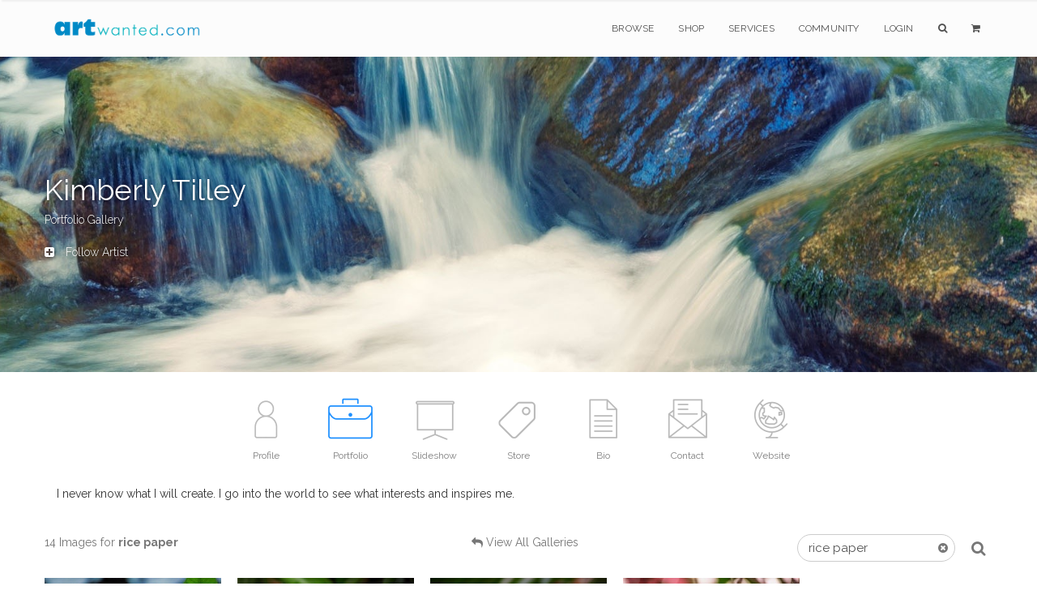

--- FILE ---
content_type: text/html;charset=UTF-8
request_url: https://www.artwanted.com/artist.cfm?ArtID=14927&SGID=2&Keywords=rice%20paper&tab=portfolio
body_size: 6645
content:



	









    
     

	    



  	
   
    
  
    
       
 
      
 
 

  
 
 

	
 	
	

		

	

	

  
  
  
	



		

	
				

	

 

















	
			
	

















	
	
 
			   

















	

	


    
    

     
 
 
    
 
    

    
    
   
    



  

 



 

 

    









	

   
    

    


    





    












	

	






    


    
 
    
    









 

    

    




    
    
    
        
          

    
        
    
        
    
       
     
        
    

    


			
			

		
	
















		


<!DOCTYPE html>
<html lang="en" xmlns="https://www.w3.org/1999/xhtml">
<head>


<meta charset="utf-8" />
<title>Kimberly Tilley | Portfolio Gallery  | ArtWanted.com</title>
<meta name="description" content="Portfolio Gallery for Kimberly Tilley" />

<meta name="viewport" content="width=device-width, initial-scale=1.0, maximum-scale=1.0" />
	
<link rel="apple-touch-icon" href="https://images.ArtWanted.com/artists/icons/14927.jpg">
<link rel="icon"  href="/images/favicon/apple-touch-icon-120x120.png">
<link rel="canonical" href="https://www.artwanted.com/kjtilley/gallery/">


<meta name="p:domain_verify" content="002c72117869c75537697c27307fc808"/>





	<meta property="og:url" content="https://www.artwanted.com/kjtilley/gallery/" />


<meta property="fb:app_id" content="115427634192" />
<meta property="og:type" content="website" />
<meta property="og:title" content="Kimberly Tilley | Portfolio Gallery | ArtWanted.com" />
<meta property="og:description" content="Portfolio Gallery for Kimberly Tilley" />


    
<!-- CSS Files -->






  




<link rel="stylesheet" href="/css/combined.css" />
<link rel="stylesheet" href="/css/artwanted.css?v=0.10649" />
    
    
 



	

  
    







<STYLE>
.background5{
	background-image:url(https://images.artwanted.com/artists/hero/14927_10487.jpg);
	background-position: top center;
    /* background-size: contain!important; */
}
@media only screen and (max-width: 800px) {

.background5{
	background-image:url(https://images.artwanted.com/artists/heromobile/14927_10487.jpg);
	background-position: top center;
     /* background-size: auto!important; */
}	
	
}
</STYLE>



	
	

 
<!-- End Page Styles -->

<!-- Page Elements Color -->
<link id="changeable_color" rel="stylesheet" href="/css/colors/blue.css" />
<!-- End Page Elements Color -->


<!-- Page Fonts -->
	
<link href='https://fonts.googleapis.com/css?family=Pacifico' rel='stylesheet' type='text/css'>
<link href='https://fonts.googleapis.com/css?family=Raleway:400,100,,200,300,600,700' rel='stylesheet' type='text/css'>


	<script type="text/javascript" src="/js/norightclick.js"></script>


<link id="backgrounds" rel="stylesheet" href="/css/backgrounds.css?V=0.2" />
<!-- End CSS Files -->

</head>

<!-- Body Start  -->
<body   oncontextmenu="return false;"  class=" no-loader  norightclick  ">




<article id="pageloader" class="white-loader">
    <div class="spinner">
        <div class="bounce1"></div>
        <div class="bounce2"></div>
        <div class="bounce3"></div>
    </div>
</article>



 <div id="pagetop" class="white-pagetop" style="display:none;"> 
  
    <!-- Inner -->
    <div class="pagetop_inner clearfix">
        <!-- Left Text -->
        <div class="f-left texts" style="background-color:yellow;">
        
            
            <p style="margin-top: 0px;">
                        
				 
               
					 
				  
				
				
          
            </p>
			
            
        </div>
        <!-- Social Icons -->

       
        <div class="f-right socials">
        
        
        	<A HREF="https://www.artwanted.com/login/" style="color:#555; border:none; text-transform:uppercase; font-size:12px; margin-right: 50px;">Login</A>
            
			
			 
             
            
            
            <a href="https://www.facebook.com/ArtWanted" class="facebook" TARGET="_blank" title="Follow ArtWanted on Facebook"><i class="fa fa-facebook"></i></a>
            <a href="https://twitter.com/ArtWanted" class="twitter" TARGET="_blank" title="Follow ArtWanted on Twitter"><i class="fa fa-twitter"></i></a>
            <a href="https://www.pinterest.com/artwanted/" class="pinterest" TARGET="_blank" title="Follow ArtWanted on Pinterest"><i class="fa fa-pinterest"></i></a>
            <a href="https://www.instagram.com/artwantedcom/" class="instagram" title="Follow ArtWanted on Instagram"><i class="fa fa-instagram"></i></a>
           <!--  <a href="#" class="linkedin"><i class="fa fa-linkedin"></i></a> -->

        </div>
        <!-- End Socials -->
    </div>
    <!-- End Inner -->
</div>
<!-- End Pagetop -->








<nav id="navigation" class="white-nav relative-nav">
    <!-- Navigation -->
    <div class="navigation double-nav raleway">
        <!-- Navigation Inner -->
        <div class="nav-inner clearfix">

            <!-- Logo Area -->
            <div class="logo f-left">
                <!-- Logo Link -->
                <a href="https://www.artwanted.com/" class="logo-link scroll">
                    <!-- Logo Image / data-second-logo for only white nav -->
                    <img src="/images/aw_logo_500.png" data-second-logo="/images/aw_logo_500.png" alt="ArtWanted.com Logo" />
                </a>
            </div>
            <!-- End Logo Area -->



            <!-- Mobile Menu Button -->
            <a class="mobile-nav-button"><i class="fa fa-bars"></i></a>

            <!-- Navigation Links -->
            <div class="nav-menu clearfix f-right">

                <!-- Nav List -->
                <ul class="nav uppercase normal">

                    
                    
                    <li class="dropdown-toggle nav-toggle"><a href="https://www.artwanted.com/browse/">Browse</a>
                                            <!-- DropDown Menu -->
                        <ul class="dropdown-menu pull-left clearfix">
                            <li><a href="/browse/" class="ex-link">Browse / Search</a></li>
                            <li><a href="/browse/dates.cfm" class="ex-link">Daily Uploads</a></li>
                            <li><a href="/browse/hauntedhouse/" class="ex-link">Haunted Gallery - NEW!</a></li>
                            <li><a href="/browse/artists/" class="ex-link">Artist Portfolios</a></li>
                            
                            <li><a href="/browse/featured.cfm" class="ex-link">Featured Artists</a></li>
                            
                            <li><a href="/browse/random.cfm" class="ex-link">Random Artwork</a></li> 

                        </ul>
                        <!-- End DropDown -->
                    </li>
					
					
					  <li class="dropdown-toggle nav-toggle"><a href="/shop/">Shop</a>
                        <!-- DropDown Menu -->
                        <ul class="dropdown-menu pull-left clearfix">
                            <li><a href="/shop/" class="ex-link">Shop Art</a></li>
                            
							<li><a href="/ps/creativeminds/" class="ex-link">Creative Minds Book</a></li>
							<li><a href="/shop/books/?Type=Art" class="ex-link">Art Books</a></li>
                            <li><a href="/shop/books/?Type=Photo" class="ex-link">Photography Books</a></li>
							<li><a href="/shop/books/?Type=Coloring" class="ex-link">Coloring Books</a></li>

                        </ul>
                        <!-- End DropDown -->
                    </li>
                    

                     <li class="dropdown-toggle nav-toggle">
                     <a href="https://www.artwanted.com/ps/join/">Services</a>
                        <!-- DropDown Menu -->
                        <ul class="dropdown-menu pull-left clearfix">
                            <li><a href="/ps/join/" class="ex-link">Basic Membership</a></li>
                            <li><a href="/ps/premium/" class="ex-link">Premium Membership</a></li>
                            <li><a href="/ps/premium-website/" class="ex-link">Personal Website</a></li>
                            <li><a href="/ps/join/compare.cfm" class="ex-link">Comparison Chart</a></li>
							<li><a href="/ps/artbooks/" class="ex-link">Art Book Publishing - NEW</a></li>
                        </ul>
                        <!-- End DropDown -->
                    </li>

                  <li class="dropdown-toggle nav-toggle"><a href="https://www.artwanted.com/mb/" class="ex-link">Community</a>
                        <!-- DropDown Menu -->
                        <ul class="dropdown-menu pull-left clearfix">
                            <li><a href="/mb/view.cfm?Cat=1" class="ex-link">Announcements / Blog</a></li>
                            <li><a href="/artduel/" class="ex-link">Art Duel</a></li>
                            <li><a href="/mb/view.cfm?Cat=6" class="ex-link">Art Contests</a></li> 
                            <li><a href="/mb/view.cfm?Cat=15" class="ex-link">Member Discussions</a></li>
                            <li><a href="/mb/view.cfm?Cat=16" class="ex-link">Idea Board</a></li>
                            <li><a href="/mb/groups/" class="ex-link">Artist Groups</a></li> 
                            <li><a href="/community/" class="ex-link">Top Active Members</a></li> 
                            
                        </ul>
                        <!-- End DropDown Menu -->
                    </li>
                    

                    
					
                         
                    
                    
						
					
						<li class="dropdown-toggle nav-toggle"><a href="https://www.artwanted.com/login/">Login</a>	
							
					 	
					

						
						
						
					
					
					
					
					
                    
                    <li class="dropdown-toggle nav-toggle"><a href="/browse/" class="tahoma"><i class="fa fa-search"></i></a>
                        <!-- DropDown Menu -->
                        <ul class="dropdown-menu pull-right clearfix">
                            <li class="ml-20 mt-15 mr-20 mb-15 raleway mini-text gray">
                                <form method="post" class="search-form" action="/search/search.cfm">
                                <input type="Hidden" name="GID" value="0">
                                <input type="Hidden" name="SearchType" value="Image">
                     			<input type="text" name="Keywords" id="Keywords" class="transparent uppercase" placeholder="Search...">
                                <button type="submit">
                                	<i class="fa fa-search"></i>
                                </button>
                                </form>
                            </li>
                        </ul>
                    </li>
                    <li class="dropdown-toggle nav-toggle"><a href="/ps/cart1.cfm" class="tahoma"><i class="fa fa-shopping-cart"></i> 
                    
                        
                        <ul class="dropdown-menu pull-right clearfix">
                            <li class="ml-20 mt-15 mr-20 mb-15 raleway mini-text gray">View Shopping Cart</li>
                        </ul>
						</a>
                    </li>
                   </ul>
                <!-- End Nav List -->
            </div>
            <!-- End Navigation Links -->
        </div>
        <!-- End Navigation Inner -->

    </div>

</nav>







	<section id="page-header" class="background5 parallax big-header white">   
   
   
	<div class="page_header_inner clearfix white fontshadow">
        <!-- Left -->
        
        <div ID="PageHeaderText" style="text-align:left !important">
        
        
        
            <!-- Header Text -->
            <DIV>
				<h1 class="page_header " style="margin-top: 5px; color:White">
                Kimberly Tilley
            </h1>
            <h1 class="page_note  light" sstyle="white-space: nowrap;" style="color:White" >
                Portfolio Gallery
                
                <BR><BR>
					
           <DIV ID="AddArtistFav" class="mt-10 light"><A HREF="/artist.cfm?ArtID=14927&AddFav=14927" nofollow style="color:White"><i class="fa fa-plus-square pr-10"></i> 
			   Follow Artist</A></DIV>
           
            </h1>
                    
            </DIV>
        </div>
        
        <!-- Bread Crumbs -->
        <div class="right f-right t-right ">
            
        
        
        
        
        
        
		
       
        
        
        </div>
        <!-- End Bread Crumbs -->
    </div>

</section>








  
  


 


	


<STYLE>
.artisticons {max-height:80px;}
.ArtistIconContainer {margin:0px auto; text-align: justify;
    -ms-text-justify: distribute-all-lines;
    text-justify: distribute-all-lines;
	width:100%;
	height:110px;}
.ArtistIconBox {color:gray; font-size:12px; display:inline-block; margin:0px auto; width:100px; *display: inline; zoom: 1; vertical-align: top; position: relative;}
.ArtistIconBoxActive {color:gray; font-size:12px; display:inline-block; margin:0px auto;  width:100px; *display: inline; zoom: 1; position: relative;}
.ArtistIconBox:hover , .ArtistIconBoxActive:hover{color:dodgerblue;}
.ArtistIconBox a:hover {color:dodgerblue;}
.ArtistIcon {width:75px; height:75px;}
.ArtistIcon:Hover {opacity: 0.5;}

.stretch {
    width: 100%;
    display: inline-block;
    font-size: 0;
    line-height: 0
}
	
.redmessage {
    background-color: red;
    border-radius: 50px;
    color: white;
    padding: 3px 7px;
    text-align: center;
    position: absolute;
    top: 5px;
    right: 0px;
    font-weight: bold;
    font-size: 10px;
}	
	
#portfolio.masonry {
    margin: 0 auto;
}

@media only screen and (max-width: 800px) {
	.ArtistIcon {width:40px; height:40px;}
	.ArtistIconBox, .ArtistIconBoxActive {width: 60px; height: 50px;}
	.ArtistIconContainer {height:auto;}
}

</STYLE>  
 

   
   


 



    
    
        
    
   

        

        










  


  
  

  

<section id="artisticons" class="big-header pt-20">

<div class="ArtistIconContainer inner t-center clearfix pt-10 no-padding">  
    

    

<A HREF="/kjtilley/profile/"> <DIV class="ArtistIconBox">
<IMG SRC="/images/icons/profile_gray2.png"  class="ArtistIcon"><P class="mobilehide">Profile</P> 
     </DIV></A>
    




     

<A HREF="/kjtilley/gallery/"> <DIV class="ArtistIconBoxActive"> <IMG SRC="/images/icons/portfolio2_blue.png"  class="ArtistIcon"><P class="mobilehide">Portfolio</P> </DIV> </A>


    




<A HREF="/kjtilley/slideshow/"> <DIV class="ArtistIconBox">
<IMG SRC="/images/icons/slideshow2_gray.png"  class="ArtistIcon"><P class="mobilehide">Slideshow</P> </DIV></A>





<A HREF="/kjtilley/store/"><DIV class="ArtistIconBox">
<IMG SRC="/images/icons/pricetag_gray.png"  class="ArtistIcon"><P class="mobilehide">Store</P> </DIV></A>








<A HREF="/kjtilley/bio/"> <DIV class="ArtistIconBox">
<IMG SRC="/images/icons/info_gray.png"  class="ArtistIcon"><P class="mobilehide">Bio</P> </DIV></A>









<A HREF="/kjtilley/contact/"> <DIV class="ArtistIconBox">
<IMG SRC="/images/icons/email_gray.png"  class="ArtistIcon"><P class="mobilehide">Contact</P> </DIV></A>





<A HREF="/webjump.cfm?artid=14927" TARGET="_blank" rel="nofollow"> <DIV class="ArtistIconBox">
<IMG SRC="/images/icons/globe2_gray.png"  class="ArtistIcon"><P class="mobilehide">Website</P> </DIV></A>



<span class="stretch"></span>

</div>


    


</section>



    
    	
    



	



 
 



	
		
<section class="clearfix inner pt-10 pb-30">
    
    <div class="right texts col-xs-12">

        <p class="text">
            I never know what I will create. I go into the world to see what interests and inspires me.
        </p>

    </div>

</section>

 
	









    









    
 
    
<!-- ***** START GALLERY ***** -->    


 
   
       
    
   
   
    
       
       
 
	
	
    
      

   














    
<section class="clearfix inner pt-00 pb-20">

<DIV class="col-xs-12 container" style="vertical-align:baseline;">

    
<DIV class="col-xs-3  t-left  pl-00 AlignBottom medgray" style="display: inline-block; vertical-align:baseline;">
 14  Images
for <strong>rice paper</strong>
</DIV>


<DIV class="col-xs-6 t-center pr-00 AlignBottom medgray" style="display: inline-block; vertical-align:baseline;">

<i class="fa fa-reply"></i> <A HREF="/artist.cfm?ArtID=14927&Tab=Gallery">View All Galleries</A>

</DIV>

    
<DIV class="col-xs-3 t-right pr-00 medgray AlignBottom" style="display: inline-block; vertical-align:baseline;">

<FORM action="/artist.cfm" method="get">
<INPUT type="hidden" name="ArtID" value="14927">
<INPUT type="hidden" name="SGID" value="2">
    <INPUT type="hidden" name="tab" value="gallery">    
<input type="text" name="Keywords" id="Keywords" value="rice paper" placeholder="Image Filter" class="strip_form dark" style="padding:5px; padding-left:13px; margin-left:10px; border:1px solid #ccc; margin-top:0px; margin-bottom:0px; font-weight: normal;">
<A HREF="/artist.cfm?ArtID=14927&SGID=2&tab=gallery"><i class="fa fa-times-circle medgray" style="right: 25px; position: relative;
	" aria-hidden="true"></i></A>
   <button type="submit" class="btn" style="border:none; background:none; padding-left:0px;">
    <i class="fa fa-search  fa-lg gray"></i>
</button>
</FORM>

</DIV>
    
</DIV>

</section>

 
 
    <!-- Portfolio Section -->






    <section id="portfolio" class="container masonry ms-5-columns">
        <div id="portfolio-items" class="cbp-loadMore-block0 boxed type2">

        
        
        
  

  









        <!-- Item -->
        <div class="cbp-item item design">
            <!-- Item Link -->
            <a href="/imageview.cfm?id=1703495&SGID=2" class="cbp-caption ex-link white">

                <!-- Item Image -->
                
                
                <div class="cbp-caption-defaultWrap">
                    <!-- Image Src -->
                    
                    <img src="https://images.artwanted.com/400/28/14927_1716928.jpg">

                    <!-- Item Hover -->
                     <div class="item_icon">
                        <p class="semibold">Rice Paper Butterfly K1ii P0888 </p>
                        <BR>
                        <p style="font-size:11px;">Added: 09 Jul 2023</p>
                        
                    </div>
                     <!-- End Item Note -->
                </div>
                
           
       
                
                
                <!-- End Item Image -->


            </a>
            <!-- End Item Link -->
        </div>
        <!-- End Item -->






        <!-- Item -->
        <div class="cbp-item item design">
            <!-- Item Link -->
            <a href="/imageview.cfm?id=1703494&SGID=2" class="cbp-caption ex-link white">

                <!-- Item Image -->
                
                
                <div class="cbp-caption-defaultWrap">
                    <!-- Image Src -->
                    
                    <img src="https://images.artwanted.com/400/27/14927_1716927.jpg">

                    <!-- Item Hover -->
                     <div class="item_icon">
                        <p class="semibold">Rice Paper K1ii P0868 </p>
                        <BR>
                        <p style="font-size:11px;">Added: 09 Jul 2023</p>
                        
                    </div>
                     <!-- End Item Note -->
                </div>
                
           
       
                
                
                <!-- End Item Image -->


            </a>
            <!-- End Item Link -->
        </div>
        <!-- End Item -->






        <!-- Item -->
        <div class="cbp-item item design">
            <!-- Item Link -->
            <a href="/imageview.cfm?id=1703493&SGID=2" class="cbp-caption ex-link white">

                <!-- Item Image -->
                
                
                <div class="cbp-caption-defaultWrap">
                    <!-- Image Src -->
                    
                    <img src="https://images.artwanted.com/400/26/14927_1716926.jpg">

                    <!-- Item Hover -->
                     <div class="item_icon">
                        <p class="semibold">Rice Paper K1ii P0848 </p>
                        <BR>
                        <p style="font-size:11px;">Added: 09 Jul 2023</p>
                        
                    </div>
                     <!-- End Item Note -->
                </div>
                
           
       
                
                
                <!-- End Item Image -->


            </a>
            <!-- End Item Link -->
        </div>
        <!-- End Item -->






        <!-- Item -->
        <div class="cbp-item item design">
            <!-- Item Link -->
            <a href="/imageview.cfm?id=1703492&SGID=2" class="cbp-caption ex-link white">

                <!-- Item Image -->
                
                
                <div class="cbp-caption-defaultWrap">
                    <!-- Image Src -->
                    
                    <img src="https://images.artwanted.com/400/25/14927_1716925.jpg">

                    <!-- Item Hover -->
                     <div class="item_icon">
                        <p class="semibold">No Privacy </p>
                        <BR>
                        <p style="font-size:11px;">Added: 09 Jul 2023</p>
                        
                    </div>
                     <!-- End Item Note -->
                </div>
                
           
       
                
                
                <!-- End Item Image -->


            </a>
            <!-- End Item Link -->
        </div>
        <!-- End Item -->


     

    </div>
    <!-- End Portfolio Items -->



</section>
<!-- End Portfolio Section -->
    
  
<DIV class="inner pt-10 pb-10 pr-00 clearfix">
    
        
    




	





 
</DIV>
  
        
    
                
<!-- ***** END GALLERY ***** -->                    




















 
 
	





<STYLE>
footer.big-footer.dark-footer.footer-link a {
    margin-bottom:15px;
}
footer.big-footer.dark-footer.footer-link a:hover {
    color:dodgerblue;
}

footer a:hover {
    color:dodgerblue;
}

footer.big-footer.dark-footer a:hover {
    color:dodgerblue;
    
}

.footer-link {margin-bottom: 20px;}

</STYLE>

	<!-- Footer -->
	<footer class="big-footer fullwidth dark-footer t-left">


      <!-- Footer Inner -->
      <div class="clearfix boxed footer_inner pb-20">

          <!-- Box -->
          <div class="col-xs-3">
              <!-- Header -->
              <h3 class="footer_header light no-margin no-padding">
                  Member Artwork
              </h3>
              <DIV class="mb-10"></DIV>
              
              












<a href="/imageview.cfm?ID=858521&IRV=18"><img 
src="https://images.ArtWanted.com/med/26/14927_866226.jpg" alt="by Kimberly Tilley"  width=160 height=107    class="RoundedCorners" 
 
  ></A>



<DIV class="small pt-10  medgray"><a href="/imageview.cfm?ID=858521">Forest Green</a></DIV>

<DIV class="small pt-10 medgray">by 
<a href="/artist.cfm?artid=14927">Kimberly Tilley</a></DIV>

 


              

              
              
          </div>
          <!-- End Box -->

          <!-- Box -->
          <div class="col-xs-3">
              <!-- Header -->
              <h3 class="footer_header light no-margin no-padding">
                  Main Sections
              </h3>
              <!-- List -->
              <ol>
                  <li>
                      <!-- Link -->
                      <a href="/browse/" class="ex-link">Browse Artwork</a>
                      
                  </li>
				  <li>
                      <!-- Link -->
                      <a href="/shop/" class="ex-link">Shop Art</a>
                      
                  </li>
                  <li>
                      <!-- Link -->
                      <a href="/ps/join/" class="ex-link">Join ArtWanted.com</a>
     
                  </li>
                  <li>
                      <a href="/mb/" class="ex-link">Art Community</a>
                  </li>
                  <li>
                      <a href="/cp/" class="ex-link">Control Panel</a>
                  </li>
              </ol>
          </div>
          <!-- End Box -->

          <!-- Box -->
          <div class="col-xs-3">
              <!-- Header -->
              <h3 class="footer_header light no-margin no-padding">
                  Latest Updates
              </h3>
              <UL>
              
              <LI class="footer-link"> <A HREF="/mb/topic.cfm?Topic=643001&CatPage=1" >
               2025 Haunted Gallery Now Live! (26 days ago)</A> </LI>
              
              <LI class="footer-link"> <A HREF="/mb/topic.cfm?Topic=642993&CatPage=1" >
               2026 Wall Calendars Now Available to Create and Sell (16 Oct 2025)</A> </LI>
              
              <LI class="footer-link"> <A HREF="/mb/topic.cfm?Topic=642796&CatPage=1" >
               New Email Message Filters (03 Apr 2025)</A> </LI>
              
              <LI class="footer-link"> <A HREF="/mb/view.cfm?Cat=1" >View All Blog Posts <i class="fa fa-angle-double-right mr-10"></i></A> </LI>
              <LI class="footer-link"> <A HREF="/mb/view.cfm?Cat=6" >View Art Contests <i class="fa fa-angle-double-right mr-10"></i></A> </LI>
                        
              
              </UL>
          </div>
          <!-- End Box -->

 <!-- Box -->
          <div class="col-xs-3">
              <!-- Header -->
              <h3 class="footer_header light no-margin no-padding">
                  Additional Links
              </h3>
              <!-- List -->
              <ul>
                  <li class="footer-link">
                    
                      <a href="#pagetop">
                      <i class="fa fa-angle-double-up mr-10"></i>
                      Back to Top</a>
                      
                  </li>
                  
                
                  
                  <li class="footer-link">
                     
                      <a href="/ps/cart1.cfm"><i class="fa fa-shopping-cart mr-10"></i>
                      Shopping Cart
                      </a>
     
                  </li>
                  
                  <li class="footer-link">
                      <!-- Link -->
                      <a href="/aboutus.cfm"><i class="fa fa-info-circle mr-10"></i>
                      About Us</a>
     
                  </li>
                  
                  <li class="footer-link">
                      <!-- Link -->
                      <a href="/support/faq/"><i class="fa fa-question mr-10"></i>
                      Help & Support</a>
     
                  </li>
                  
                  <li class="footer-link">
                      <!-- Link -->
                      <a href="/support/"><i class="fa fa-paper-plane mr-10"></i>
                      Contact Us</a>
     
                  </li>
                  
                  
                  
              </ul>
          </div>
          <!-- End Box -->

      </div>
      <!-- End Footer Inner -->



		<!-- Bottom -->
		<div class="footer_bottom">
			<!-- Bottom Inner -->
			<div class="boxed clearfix">
				<!-- Left, Copyright Area -->
				<div class="left f-left">
					<!-- Text and Link -->
					<p class="copyright">
						&copy; 1999-2025 ArtWanted.com | <a href="http://www.artslam.gallery" target="_blank" class="author_link" style="color:#8a8a8a;">ArtSlam</a>
                        
                        <SPAN style="margin-left:80px;"><a href="/policies.cfm">Policies & Guidelines</SPAN></a>
                  
                   
					</p>
				</div>
				<!-- End Left -->
				<!-- Right, Socials -->
				<div class="right f-right" style="font-size:12px;">
                Follow Us:
				<a href="https://www.instagram.com/artwantedcom/" class="social"><i class="fa fa-instagram"></i></a>	
	            <a href="https://www.facebook.com/ArtWanted" class="social" TARGET="_blank"><i class="fa fa-facebook"></i></a>
	            <a href="https://twitter.com/ArtWanted" class="social" TARGET="_blank"><i class="fa fa-twitter"></i></a>
	            <a href="https://www.pinterest.com/artwanted/" class="social" TARGET="_blank"><i class="fa fa-pinterest"></i></a>
	            
				</div>
				<!-- End Right -->
			</div>
			<!-- End Inner -->
		</div>
		<!-- End Footer, Bottom -->
	</footer>
	<!-- End Footer -->
        
    



<!-- JS Files -->

    
  
		
<!-- Google tag (gtag.js) -->
<script async src="https://www.googletagmanager.com/gtag/js?id=G-MPXDK2VMG4"></script>
<script>
  window.dataLayer = window.dataLayer || [];
  function gtag(){dataLayer.push(arguments);}
  gtag('js', new Date());

  gtag('config', 'G-MPXDK2VMG4');
</script>		
   
   
   
   

   
 
<script type="text/javascript" src="/js/jquery-2.1.3.min.js"></script>
 
  <script type="text/javascript" src="/js/bootstrap.min.js"></script>
  <script type="text/javascript" src="/js/jquery.appear.min.js"></script> 
  <script type="text/javascript" src="/js/waypoint.min.js"></script> 
  <script type="text/javascript" src="/js/modernizr-latest.min.js"></script> 
  <script type="text/javascript" src="/js/jquery.easing.1.3.min.js"></script> 
  <script type="text/javascript" src="/js/SmoothScroll.min.js"></script> 
  <script type="text/javascript" src="/js/jquery.cubeportfolio.min.js?JSVersion=0.016"></script> 
  <script type="text/javascript" src="/js/jquery.parallax-1.1.3.min.js"></script> 
  
  
  <!-- Contact Form -->
  <script type="text/javascript" src="/js/jquery.validate.min.js"></script>
  <script type="text/javascript" src="/js/contact-form.min.js"></script> 
  <!-- Page Plugins -->
  <script type="text/javascript" src="/js/plugins.min.js"></script> 
  <script type="text/javascript" src="/js/portfolio.js?JSVersion=0.016"></script> 
  
  
  <script type="text/javascript" src="/js/jquery.fitvids.min.js"></script>  
  <script type="text/javascript" src="/js/jquery.flexslider.min.js"></script>  
  <script type="text/javascript" src="/js/owl.carousel.min.js"></script>  
  <script type="text/javascript" src="/js/jquery.simple-text-rotator.min.js"></script>  
  <script type="text/javascript" src="/js/jquery.superslides.min.js"></script>  

  <script type="text/javascript" src="/js/jquery.magnific-popup.min.js"></script>  
  <script type="text/javascript" src="/js/jquery.mb.YTPlayer.min.js"></script> 
  
   <!-- Revolution Slider -->
  <script type="text/javascript" src="/js/rev_slider/jquery.themepunch.revolution.min.js"></script>
  <script type="text/javascript" src="/js/rev_slider/jquery.themepunch.tools.min.js"></script>
  <script type="text/javascript" src="/js/rev_slider/rev_plugins.js"></script> 
  <script type="text/javascript" src="/js/skrollr.min.js"></script> 
  
  <!-- Artist Slideshow Test -->
    <script type="text/javascript" src="/js/slick/slick.min.js"></script>
  
 
	   
	
   
 
	   
 


 

 
  
	   

   	<script src="https://www.google.com/recaptcha/api.js?render=6Lev_5QUAAAAAPOSfqkyrIgmB8pPndeMBxqv5ymv"></script>
	
		<script>
		grecaptcha.ready(function() {
		  grecaptcha.execute('6Lev_5QUAAAAAPOSfqkyrIgmB8pPndeMBxqv5ymv', {action: ''}).then(function(token) {
			  document.getElementById('g-recaptcha-response').value = token;
		  });
		});
		</script>
	

	   






         
  
  
  
	<!-- End JS Files -->



<script src="//rum-static.pingdom.net/pa-5a5a33d646534f0007000050.js" async></script>

</body>
<!-- Body End -->
</html>


--- FILE ---
content_type: text/html; charset=utf-8
request_url: https://www.google.com/recaptcha/api2/anchor?ar=1&k=6Lev_5QUAAAAAPOSfqkyrIgmB8pPndeMBxqv5ymv&co=aHR0cHM6Ly93d3cuYXJ0d2FudGVkLmNvbTo0NDM.&hl=en&v=TkacYOdEJbdB_JjX802TMer9&size=invisible&anchor-ms=20000&execute-ms=15000&cb=tj2s40booc2y
body_size: 44715
content:
<!DOCTYPE HTML><html dir="ltr" lang="en"><head><meta http-equiv="Content-Type" content="text/html; charset=UTF-8">
<meta http-equiv="X-UA-Compatible" content="IE=edge">
<title>reCAPTCHA</title>
<style type="text/css">
/* cyrillic-ext */
@font-face {
  font-family: 'Roboto';
  font-style: normal;
  font-weight: 400;
  src: url(//fonts.gstatic.com/s/roboto/v18/KFOmCnqEu92Fr1Mu72xKKTU1Kvnz.woff2) format('woff2');
  unicode-range: U+0460-052F, U+1C80-1C8A, U+20B4, U+2DE0-2DFF, U+A640-A69F, U+FE2E-FE2F;
}
/* cyrillic */
@font-face {
  font-family: 'Roboto';
  font-style: normal;
  font-weight: 400;
  src: url(//fonts.gstatic.com/s/roboto/v18/KFOmCnqEu92Fr1Mu5mxKKTU1Kvnz.woff2) format('woff2');
  unicode-range: U+0301, U+0400-045F, U+0490-0491, U+04B0-04B1, U+2116;
}
/* greek-ext */
@font-face {
  font-family: 'Roboto';
  font-style: normal;
  font-weight: 400;
  src: url(//fonts.gstatic.com/s/roboto/v18/KFOmCnqEu92Fr1Mu7mxKKTU1Kvnz.woff2) format('woff2');
  unicode-range: U+1F00-1FFF;
}
/* greek */
@font-face {
  font-family: 'Roboto';
  font-style: normal;
  font-weight: 400;
  src: url(//fonts.gstatic.com/s/roboto/v18/KFOmCnqEu92Fr1Mu4WxKKTU1Kvnz.woff2) format('woff2');
  unicode-range: U+0370-0377, U+037A-037F, U+0384-038A, U+038C, U+038E-03A1, U+03A3-03FF;
}
/* vietnamese */
@font-face {
  font-family: 'Roboto';
  font-style: normal;
  font-weight: 400;
  src: url(//fonts.gstatic.com/s/roboto/v18/KFOmCnqEu92Fr1Mu7WxKKTU1Kvnz.woff2) format('woff2');
  unicode-range: U+0102-0103, U+0110-0111, U+0128-0129, U+0168-0169, U+01A0-01A1, U+01AF-01B0, U+0300-0301, U+0303-0304, U+0308-0309, U+0323, U+0329, U+1EA0-1EF9, U+20AB;
}
/* latin-ext */
@font-face {
  font-family: 'Roboto';
  font-style: normal;
  font-weight: 400;
  src: url(//fonts.gstatic.com/s/roboto/v18/KFOmCnqEu92Fr1Mu7GxKKTU1Kvnz.woff2) format('woff2');
  unicode-range: U+0100-02BA, U+02BD-02C5, U+02C7-02CC, U+02CE-02D7, U+02DD-02FF, U+0304, U+0308, U+0329, U+1D00-1DBF, U+1E00-1E9F, U+1EF2-1EFF, U+2020, U+20A0-20AB, U+20AD-20C0, U+2113, U+2C60-2C7F, U+A720-A7FF;
}
/* latin */
@font-face {
  font-family: 'Roboto';
  font-style: normal;
  font-weight: 400;
  src: url(//fonts.gstatic.com/s/roboto/v18/KFOmCnqEu92Fr1Mu4mxKKTU1Kg.woff2) format('woff2');
  unicode-range: U+0000-00FF, U+0131, U+0152-0153, U+02BB-02BC, U+02C6, U+02DA, U+02DC, U+0304, U+0308, U+0329, U+2000-206F, U+20AC, U+2122, U+2191, U+2193, U+2212, U+2215, U+FEFF, U+FFFD;
}
/* cyrillic-ext */
@font-face {
  font-family: 'Roboto';
  font-style: normal;
  font-weight: 500;
  src: url(//fonts.gstatic.com/s/roboto/v18/KFOlCnqEu92Fr1MmEU9fCRc4AMP6lbBP.woff2) format('woff2');
  unicode-range: U+0460-052F, U+1C80-1C8A, U+20B4, U+2DE0-2DFF, U+A640-A69F, U+FE2E-FE2F;
}
/* cyrillic */
@font-face {
  font-family: 'Roboto';
  font-style: normal;
  font-weight: 500;
  src: url(//fonts.gstatic.com/s/roboto/v18/KFOlCnqEu92Fr1MmEU9fABc4AMP6lbBP.woff2) format('woff2');
  unicode-range: U+0301, U+0400-045F, U+0490-0491, U+04B0-04B1, U+2116;
}
/* greek-ext */
@font-face {
  font-family: 'Roboto';
  font-style: normal;
  font-weight: 500;
  src: url(//fonts.gstatic.com/s/roboto/v18/KFOlCnqEu92Fr1MmEU9fCBc4AMP6lbBP.woff2) format('woff2');
  unicode-range: U+1F00-1FFF;
}
/* greek */
@font-face {
  font-family: 'Roboto';
  font-style: normal;
  font-weight: 500;
  src: url(//fonts.gstatic.com/s/roboto/v18/KFOlCnqEu92Fr1MmEU9fBxc4AMP6lbBP.woff2) format('woff2');
  unicode-range: U+0370-0377, U+037A-037F, U+0384-038A, U+038C, U+038E-03A1, U+03A3-03FF;
}
/* vietnamese */
@font-face {
  font-family: 'Roboto';
  font-style: normal;
  font-weight: 500;
  src: url(//fonts.gstatic.com/s/roboto/v18/KFOlCnqEu92Fr1MmEU9fCxc4AMP6lbBP.woff2) format('woff2');
  unicode-range: U+0102-0103, U+0110-0111, U+0128-0129, U+0168-0169, U+01A0-01A1, U+01AF-01B0, U+0300-0301, U+0303-0304, U+0308-0309, U+0323, U+0329, U+1EA0-1EF9, U+20AB;
}
/* latin-ext */
@font-face {
  font-family: 'Roboto';
  font-style: normal;
  font-weight: 500;
  src: url(//fonts.gstatic.com/s/roboto/v18/KFOlCnqEu92Fr1MmEU9fChc4AMP6lbBP.woff2) format('woff2');
  unicode-range: U+0100-02BA, U+02BD-02C5, U+02C7-02CC, U+02CE-02D7, U+02DD-02FF, U+0304, U+0308, U+0329, U+1D00-1DBF, U+1E00-1E9F, U+1EF2-1EFF, U+2020, U+20A0-20AB, U+20AD-20C0, U+2113, U+2C60-2C7F, U+A720-A7FF;
}
/* latin */
@font-face {
  font-family: 'Roboto';
  font-style: normal;
  font-weight: 500;
  src: url(//fonts.gstatic.com/s/roboto/v18/KFOlCnqEu92Fr1MmEU9fBBc4AMP6lQ.woff2) format('woff2');
  unicode-range: U+0000-00FF, U+0131, U+0152-0153, U+02BB-02BC, U+02C6, U+02DA, U+02DC, U+0304, U+0308, U+0329, U+2000-206F, U+20AC, U+2122, U+2191, U+2193, U+2212, U+2215, U+FEFF, U+FFFD;
}
/* cyrillic-ext */
@font-face {
  font-family: 'Roboto';
  font-style: normal;
  font-weight: 900;
  src: url(//fonts.gstatic.com/s/roboto/v18/KFOlCnqEu92Fr1MmYUtfCRc4AMP6lbBP.woff2) format('woff2');
  unicode-range: U+0460-052F, U+1C80-1C8A, U+20B4, U+2DE0-2DFF, U+A640-A69F, U+FE2E-FE2F;
}
/* cyrillic */
@font-face {
  font-family: 'Roboto';
  font-style: normal;
  font-weight: 900;
  src: url(//fonts.gstatic.com/s/roboto/v18/KFOlCnqEu92Fr1MmYUtfABc4AMP6lbBP.woff2) format('woff2');
  unicode-range: U+0301, U+0400-045F, U+0490-0491, U+04B0-04B1, U+2116;
}
/* greek-ext */
@font-face {
  font-family: 'Roboto';
  font-style: normal;
  font-weight: 900;
  src: url(//fonts.gstatic.com/s/roboto/v18/KFOlCnqEu92Fr1MmYUtfCBc4AMP6lbBP.woff2) format('woff2');
  unicode-range: U+1F00-1FFF;
}
/* greek */
@font-face {
  font-family: 'Roboto';
  font-style: normal;
  font-weight: 900;
  src: url(//fonts.gstatic.com/s/roboto/v18/KFOlCnqEu92Fr1MmYUtfBxc4AMP6lbBP.woff2) format('woff2');
  unicode-range: U+0370-0377, U+037A-037F, U+0384-038A, U+038C, U+038E-03A1, U+03A3-03FF;
}
/* vietnamese */
@font-face {
  font-family: 'Roboto';
  font-style: normal;
  font-weight: 900;
  src: url(//fonts.gstatic.com/s/roboto/v18/KFOlCnqEu92Fr1MmYUtfCxc4AMP6lbBP.woff2) format('woff2');
  unicode-range: U+0102-0103, U+0110-0111, U+0128-0129, U+0168-0169, U+01A0-01A1, U+01AF-01B0, U+0300-0301, U+0303-0304, U+0308-0309, U+0323, U+0329, U+1EA0-1EF9, U+20AB;
}
/* latin-ext */
@font-face {
  font-family: 'Roboto';
  font-style: normal;
  font-weight: 900;
  src: url(//fonts.gstatic.com/s/roboto/v18/KFOlCnqEu92Fr1MmYUtfChc4AMP6lbBP.woff2) format('woff2');
  unicode-range: U+0100-02BA, U+02BD-02C5, U+02C7-02CC, U+02CE-02D7, U+02DD-02FF, U+0304, U+0308, U+0329, U+1D00-1DBF, U+1E00-1E9F, U+1EF2-1EFF, U+2020, U+20A0-20AB, U+20AD-20C0, U+2113, U+2C60-2C7F, U+A720-A7FF;
}
/* latin */
@font-face {
  font-family: 'Roboto';
  font-style: normal;
  font-weight: 900;
  src: url(//fonts.gstatic.com/s/roboto/v18/KFOlCnqEu92Fr1MmYUtfBBc4AMP6lQ.woff2) format('woff2');
  unicode-range: U+0000-00FF, U+0131, U+0152-0153, U+02BB-02BC, U+02C6, U+02DA, U+02DC, U+0304, U+0308, U+0329, U+2000-206F, U+20AC, U+2122, U+2191, U+2193, U+2212, U+2215, U+FEFF, U+FFFD;
}

</style>
<link rel="stylesheet" type="text/css" href="https://www.gstatic.com/recaptcha/releases/TkacYOdEJbdB_JjX802TMer9/styles__ltr.css">
<script nonce="rXnoWs4jiqZa3d0e1TJSjg" type="text/javascript">window['__recaptcha_api'] = 'https://www.google.com/recaptcha/api2/';</script>
<script type="text/javascript" src="https://www.gstatic.com/recaptcha/releases/TkacYOdEJbdB_JjX802TMer9/recaptcha__en.js" nonce="rXnoWs4jiqZa3d0e1TJSjg">
      
    </script></head>
<body><div id="rc-anchor-alert" class="rc-anchor-alert"></div>
<input type="hidden" id="recaptcha-token" value="[base64]">
<script type="text/javascript" nonce="rXnoWs4jiqZa3d0e1TJSjg">
      recaptcha.anchor.Main.init("[\x22ainput\x22,[\x22bgdata\x22,\x22\x22,\[base64]/[base64]/[base64]/[base64]/[base64]/[base64]/YVtXKytdPVU6KFU8MjA0OD9hW1crK109VT4+NnwxOTI6KChVJjY0NTEyKT09NTUyOTYmJmIrMTxSLmxlbmd0aCYmKFIuY2hhckNvZGVBdChiKzEpJjY0NTEyKT09NTYzMjA/[base64]/[base64]/Ui5EW1ddLmNvbmNhdChiKTpSLkRbV109U3UoYixSKTtlbHNle2lmKFIuRmUmJlchPTIxMilyZXR1cm47Vz09NjZ8fFc9PTI0Nnx8Vz09MzQ5fHxXPT0zNzJ8fFc9PTQ0MHx8Vz09MTE5fHxXPT0yMjZ8fFc9PTUxMXx8Vz09MzkzfHxXPT0yNTE/[base64]/[base64]/[base64]/[base64]/[base64]\x22,\[base64]\x22,\x22wrN4H8Khwp/CrhMcQMOZw7EzwrnDuwbCmsOrB8KlE8OtKU/DsT7CosOKw7zCrwQwecO1w6jCl8O2KHXDusOrwq4DwpjDlsOVEsOSw6jCncKtwqXCrMO3w6TCq8OHbMOCw6/[base64]/[base64]/CmsKeYnU/wpBzC8O3BW0TNMKzM8O1w4/DjcKmw4HCucOyF8KQejhBw6jCvMKzw6hswrjDvXLCgsOUwovCt1nCtBTDtFwiw4XCr0V7w6PCsRzDuHh7wqfDimnDnMOYXU/CncO3woxza8K5AWArEsKTw4R9w53DjcKJw5jCgTcBb8O0w6/Dv8KJwqxzwqoxVMKOSVXDr1DDuMKXwp/Ct8K6wpZVwoPDim/CsB3CiMK+w5BtRHFISFvCln7CuAPCscKpwrPDqcORDsOrfsOzwpk5AcKLwoBPw5tlwpBmwpJ6K8Oxw6rCkjHCucKHcWclJcKFwobDgi1NwpNkS8KTEsOSRSzCkVl2MEPCviR/w4Yre8KuA8KCw6bDqX3CpBLDpMKrVcOlwrDCtUTCkkzCoHHCjSpKB8K2wr/CjBU/wqFPw67Cl0dQOWYqFA8BwpzDsxjDlcOHWirCqcOeSDpswqItwpdKwp9wwo3DvEwZw5zDrgHCj8OdDlvCoC0DwqjChAkxJ1TCmiswYMOFQkbCkF0rw4rDusKQwrIDZXrCq0MbAcKgC8O/wq/DohTCqGbDr8O4VMKhw47ChcOrw7R/BQ/[base64]/[base64]/woTCnSjCug7DizXCqGJ0wq1nScKcwpRAOThQBRcgw7VVwrcpwpnCp3wRR8KSSsKYZcKCw5rDlXJqF8OxwqPCpMKYwpTCmcKYw6vDlVRywqQXPibCjMKTw4dnEMK6dDZJwrAnNsOIw5XDmDgfwofCgD7DhcOrw7QZNGnDh8K+woRkRDLDksOrBMOVVsOww5MVw7AmEg/Dk8OLBMOpfMOCY3vDoXFsw4LCqcOwEF/Cp0rDki5Jw5PCtS4TBsOzIMOzwp7CvERowr3CkkXDpj3CvD7DsVTDr2vDpMOXwopWBMOObyTDhQzCksOyRsOiU2PDnnXCoGfDgTXCgcO4L3lrwq5Twq/Do8Kmw5rDqGLCpMOYw53CjcO4cibCuzTCv8OqLsK8VMO9VsK3TcKCw6LDqsOZwolFfl7CgCTCu8OzesKNwqPDo8OJG0IBQMOjw6QafAAHwqE/BB7CjsOTMcKKwoxOecK+wqYFw6rDj8KYw4/DpcOUwr/ClMKEVR3DvyEhw7bDrRvCsiTCu8K8B8Orw79AIcKkw60xaMKFw6hoZmRRw5UUwp7Ck8OywrbDkMObGE9yesKzw7/Cn0bChcKFT8KpwrPCsMOxw6PDsWvDiMOawpgaE8KILXY1E8OccXPDtFcQQ8OdHsKHwohJFMOWwqXCpjQBLn0Fw74WwrvDuMO/[base64]/woTCvTbCsSQ0w5lCwrfDscOiLysww4gfwq3CqMOdw6lrIyrDr8OoBsO7DcKwCiA4ZiYMNsOHw6s/KAnCjMKkS8K/[base64]/[base64]/DssKbCVbDpwHCn8OxVy9AcEMycsKdw5VjwplfBwHDkXNww6zCmHoTwozCsC3Cs8OVVzlpwrw4SnEmw7pmU8KxUMOHwrxzJsONRyzCl3INOgPCmMKXLcKIUwlMdAjCrMO0PXDDqXrCjHvDqkN5wrjDpMKwIMOzw5HDusO8w6jDm2k/w5jCuRjDky3CgTBLw6Q4w77DiMOZwrDDqMOJYMO9w7HDhcOLw6XCvWp2dSTCvsKBTcKXwp59fCRpw5hlMmDDoMOtw53DnsOaF1vCnTvDkk3DgsOmwr8eUSHDhMKXw6F7w4LDkFw9d8O+w6AVKj/[base64]/[base64]/DgQDCusOFQ07DmFXCsngSw4XDsmwRIcKEwpTCkUzCiytPw5w6wobCj23CmRLDmFjDtsKzD8Oyw44Ra8O/PwvDjMOcw4PDkHAjFMO1wq7DtF/[base64]/LyE0wrY0Q8K8XsOTKyFmeMO7KwDCmGnCvRtzADZ3fsOgw5HDukFLw5wGBxQZwoVIP3LCqgXDhMOsblsHW8OgO8KcwoUkwrvDpMKoXG46w7LDnWEtwqEPC8OKKj8+bgMBX8Kuw43DusO4woLDicOiw6JzwqFxYDDDkcKbTGvCny9AwqdGfMKzwqzCjcKrw5/[base64]/[base64]/CvMKow4rDqhfDuMK/w6zCixRIw6ZMZ8OUKCFSSsOkfcO9w73CiQ/[base64]/[base64]/Cq8OqbA7DjhrDqTnDlFAXbUbDusOew4t3AHjDjXtVLHgKwoZxw7nCgwpvccOFw5t7dsKWPychw5N9a8Kxw40gwqlxLlkdRMK2w6MccljCrsOhE8Kcw4J+WMK4wpYeazTDjETDji/[base64]/CsHvDhsKEecOKwoYbwpc8AAI8w6RjwpAYMsOZZcOiVmVpwq7DusOUwpLCtsOiFMKyw5nDncOhYMKVIVLDogvDsg/Cv0DDrMO+w6LDpsOzw5PCjQ5rEQALdsKbw4bCihsJwpMReVTDmH/CpsKhwo/CrCXCiFHDrMKDwqLDhcKFw7fCliMgfMK7eMKIIGvDnkHCuD/DrcO4a2nCkVpMwrIPw6PCrMKuEmJ/wqZvwrDChj3DtEXDkE3DvsOhBVvCiEoxJmUvw4FMw6fCrsOrVDtew40YaEklYUgOHz/CvsK/wp7DtHbDj25NLzMDwq7DsUHDtBvDksKfJgDDqsKMYwPCpsK/NylaJx1eP1lgF2PDuTl3wrBawqwFFsOlXsKAw5fDjBdCNcOZfmPCrcKGwo/ChMOpwqrDvMOrw7XDlx3DrsKBEMK/[base64]/CqcKFWsORw5o2FcKdL8OWw6kxwpgBw6zCr8ODw7p8w6rDtsOawqnDocKGRsOcw6IFEkh2acO6UEPCiz/[base64]/Cgj3DvHPCrh9sP8O8VMKuF8OJw7oDETYtI8OoNjPCmT5oCMKDwpxhJT43w6/DqEPCqMOIR8OcwpvCtkXDhcOUwq7CpG5QwoTClHzDk8Kkw7t6R8OOLMOyw6nDrn0LN8OYw7tkDsKGw54Kw58/PFQow73Ch8Kvw6BqW8OOw5nDig9tXsKxw6MCN8Ovw6J/IsKiwp/CgkPDgsOvcsOMdH3DjwA/w4rCjnnDvFwAw7dQYi9OZCJLw5lSeTpOw7PDnydTJcOgbcKSJyFxGTLDq8K+wqZuwpPDkToEwofCgix2CsK/T8Khd1jCmTDDp8OsRsOYwpXDp8OcEMKWWcKwLDgTw65yw6XCliRTRMKkwq8qw53Dg8KSFQzDssOKwrlnJVHCshp9wobDt2jDlsO2BMO4ZMOBd8OFDz7DmRw6F8KwccKdwr7Dm1ZVLMOfwqJKHwHCs8O1wqzDk8OsPFxpwqDCqnTCpQUXwpUCw61rwo/CnysYw4giwoZtw77DncKvwrtYSD8rei40FXDDpH3Dr8Okw7N+w7RoVsOkwp9rGw5Aw4BZw5nDl8Oyw4duGjjCvMK7LcKdMMKqw7zCmsKtRHPDqjt1JMKwSMO8wqbCmFIVKhoEHMOgV8K4J8KJwoVwwo/Cm8KPLQLCr8KHwp8Two0bw6/CkWUXw606ey4aw6fCtnwBGn5Zw5/DmlkXfhXDrsO5TxPDqcO1wo5Iw7BLZcO9XT1dPsOxE18jw5Z5wr8Jw53Di8OqwrkMOTx6wqx+KMKUw4XCn2NQaTRXwq43EnDCkcKYwqsZwrFewrHCoMKrw5sBwoVbwpXDq8KDw7nCs0rDuMO4ZS5rXgNhwpRHw6BoQcOuw4nDjUEJPzDDhcOPwppgwqp/[base64]/[base64]/DhMKtTGzDvMOkwrDCt1QjwrbDmcKcX8Olw73DuUkecAjCsMOUw6/Cs8KoZjpZfUkaVsKywrrCgcO4w7nCuWrDk3bDnMKww5/[base64]/CiCUKMF8ccsOhFDxzeMKgMz3DswlvVVkOwqDCgMO8w5DCqcKrdMOKOMKHYUBmw6NAwpzCv0gETcKMfF/DpkjDn8KOJVHCtMOWF8OfZlxqM8O2E8OKNmLDqyBgwrEDwrUiQMOqw4vCtMK1wrnCjcOew7k8wrNlw7nCglbCk8OFwr3CrR3Co8OMwroJfsKjSTHClcOJBcK/dcKBwpfCvTTCiMKBacKaNWcqw7LDv8Kfw5EbXcKPw6fCoBrDtMKNFcK/w7ZKw6nCpMOgwqrCtxU8w7N7w5DDtcOvZ8O1w7jCrsO9VcObJlFPwrlLw49fw6DDshLCl8OQES4uw4TDj8KJVwAxwpPCqMK+w495woTDi8O4wp/Dhnc0KFDCtismwo/DqMOEAi7DrMOYZMKjPMOHw6nDsC9Ow6vCrGoxTnXDm8OvKnsMRkxuw416woBsKMKEKcKIdXwuIybDjsKUUCslwq8Pw4tkAcKRX10qw4rCvGYXw77CoHJAw6zCh8KNcS0CUGlBFAMZwqLDm8Ohwr1kwrnDlEbDosKpO8KeCnbDkcKfJcKowrPCribChcKIZsKNSlzChz/[base64]/DscKnw51xMsKmUUbDusKywpfCvQvCh8O/w5jCu8OoSsO/JBbDsMKhw7rCpxYEZFbCokXDrgbDkMKbXmBxe8K3MsOREi17RgF3w6wBQVLCjVReL0VvGcODUwnCn8OvwrXDoBBEF8KXQnnCqxrDosOsOkZ6w4NYDWTDqGNsw73CijXDtsKScx3ChsO7w5ciHMO5JsOGQm/[base64]/DhT9ISMK7w69rJ8OqE0oiwqrDocKlGVsVf8OAe8KYwo3CtH/DlAM3F1hwwp/Cl2nDvHTDj153Hxdow5DCtQvDhcKDw48iwo85AkpOw45hTntibcOHw5MDwpY9wrJzw5nDgMKrw73Ctx7DnCXCocKAdl1ZeFDCoMKIwr/[base64]/[base64]/[base64]/CnMONw6/DtcK8FSHCjcOzTsO/wqTDnz/[base64]/DoWrCsxI8RsK+w5EQw4UKw4XDosKswonCsEpbIhPCs8O9TH9gQsKEw4E9GULClMOhwprDsStHw6xvaGlBw4EYw6DCnsOTw6wiw5TCqcORwp5Xwo8yw5xJAnvDiik+OB9+wpd+RXB0MsKmwrPDoAJVdXYlwobDsMKGJSt3B3Arwp/[base64]/DhMO0BMO/[base64]/S8KUw7IMwoLDlTRTw7YbN8OZw4PDl8KHa8KpcMOPOk3CgcKdR8Kxw5FEw5VIZ3Ifc8KEw5PCpHzCqlvDkkjDocOOwpppw6haw5DCszhXLEdzw5phairCg1oDUznCmErCtGJbWjw1XAvCsMKmJ8OebsK7w4LCqibDpsKXAcO3w4ZLYMKnU1/CusKoIGR+K8O4D0jCu8OdXTvCq8Kkw7rDk8KtDcKGb8KeUAA7HDbDncO2IxnCm8OCw5LClMO2AibDpT1IDcKvOR/CisOJw4s+NsKaw694UsKsGMKqw7DDn8KwwrPCt8Osw4VVZcK/wq8mDikgwofCs8OoPhxFWQN2w5cKwoFrc8KiIsK9w41TfMKcw6kdw6B9woTCnnocw7dIw4IOI1oKwrPCsmRqTcOjw54Fw50zw5l+Z8OVw7TDrMKww7gcZ8OpfU3DmHTDtsO5wpXCsQzCqUfDkMKLwrTChDDDqR/Dm1jDn8K/wpvDiMOIEMOJwqQDNcO6PcOjGsO3eMK1w4gKwrlCw5zDmsKqw4JyFcKgwrvDnzhtQsKqw7Z4wq8DwoRlw75ARMKXLsObWcO0IjB7NSteU33DgwzDk8OaEMOfwpQPdTARCcOKw6rDvTrChEtPAsK/wq3CncOZw5DDhcKEKMO7w5jDpyXCnMOIwojDo0QEJMOcw5dawpghwrpAwrQLwqhbw511D0dzR8KGQ8KhwrJuO8KPw73Dk8KZw6vDusKhEsKxJTnCucKdXyFnFcOhWhzDhsKmM8OZG1lNFMOkWmItw6DCuD8iasO+w5skw77DhsORwq3CksKww4nCgg/CnkfCucKkIw4/bjU+wr/[base64]/SMKFCsOVwoTDuH8gw73CmMKUQMOcw4Ivw5gUw5zCv3pRFWvClVTCt8KFw4bCh3PDulQJNDEbEsOxw7J8wqzCuMKswqXCoArCvlJaw4gRfcKaw6bDisKhwprDswMewoRxD8K8wpHCnsOfVnYFwqQPC8KxJcKdw7N7bhTDmx0bw5/[base64]/[base64]/Ct8OFDsKLH8Kxw5sTwqZnI0NDEEnDrcObNB/Dn8OuwqTCnMOtfmk6U8O5w5MEwobCpG5bY0Nvw74xw5EmHGNeWMOdw7cvfELCjVjCnQ83wq/DlMOew48Ww5LDhCBEw6bDucKiIMOeFmQdfF0ow5TDmwXDhTNFQwnDp8Otc8K4w4AAw7lCFcKWwrDDsRDDqRAlwpMjbcKRA8Kpw7PCinRmwpt+dSjDk8Kqw6jDsUbDtsO1wowJw7Q0O1PCl3cpfwDCsn/[base64]/CjhvCnMOGEMKBw6HDoEDCgMKSwqMpwp/DgjFnHT0LbsKdwrA7wpbClsKcRsOBwpDCocKjw6TCvsOXJzQ7McKRC8KPLQcAEXjCoDISwrcRTHLDv8KoD8O2e8KdwrdXw6/CpGNXw5vCq8KtVsOmKQLCqMKkwoJgbSfCucKAYGZbwoQGaMOBw5Mzw53ChATCgi/ChR/CnsOnPcKZwqLDjg3DuMK0wpjClH56McKCBsKjw5zDkVDCqMKqacKAw4DCq8K1P0NiwpzClmHDrRXDrzdeXsO6V1hwOMKsw4rCpMK/[base64]/DmEjCiMOZw4RDwoHCmsKBZ8KtZ3HCrMO7w77DhMOoS8Omw73CmcK7w6AmwrkewptJwobCisOaw45EwqzDicK7w7jCrAh8BsOkWMO2a2/[base64]/ZAbDq0JRY8O9Aw3CicOffSvDvMOwfcK4wqdYw4HChR/ChwzDhEfCgFfCpWvDhMKjLhkEw6d0w44mVsKTTsKPOhAKOhDCth/DpD/DtVvDgkLDicKvwqFxwrjCncK9D1rDuTXCjcK9HhHCkkjDlMK/w7MBNMOGEGkTw5vCjXvDvRLDoMKwdcOUwoXDnzEybnfDhS3DqF7CpCgIPhLDgsOswqc7w4TDv8K5Wz/CozVyH0bDrMKIwrbDhk3DvsObME3Do8OHHjplwpFOw7LDncOCcE7ChsOpNlUuXcKhMy/Dkx7DjsOADXnCq2wUJ8Kpwo/CvsKpXMOsw4nDqQhhwr00wqlIEiDCkMOKLMKxw65+Plc7DAR+ZsKtMDlPfDnDux91AxM7wqTCuDTDiMK0w4PDm8OWw7oePnHCpsKbw4IPannDlcOBclN1wpIkVHxZFsKow4nDkcKBw6MTw4QHWn/CgF5/[base64]/CjxPChcKcPsOnw4odKm8CwoPCiBhUT0HDjgwzdR8Pw7giw6DDhMORw40hCSATPGoswrLDkh3CpWw/aMKhNCbCmsOHMTnCuUTDpsK4HxJfWcObw5bDqHRsw73CosO2K8OBwr3CmcK/w7tsw5PCssKJXm3DoWEHw6zCucKYw68kIjLDs8OdJMKSw7M/[base64]/Cm8Kgw47CuA9kdsO8wocxESBRY2PDrmohWcKQw45/[base64]/DpkIqw6DCusKUTcKMwovDr8KwbMKzJsK/w6JQw6VdwoXCjBbCrQ0zwqjCnApLwqnDryfDosOyM8OTPXdwN8OPDh4YwqPCksOawr5dasKKfkvCiHnDsjfCmcKNNxtIN8OfwpLCiR3CksOUwoPDvjxnfmDCssO5w4HDkcOTwqTCpjdowpHDk8K1woNFw6c1w6YyAks7woDCk8K+WDPCqsOkeBjDpX/[base64]/CtQhdwp1pw5gBw551woFAXcOiPFxYwrp9wqhMLR7CvcOow6rCoxMHw6hgZMO+w5vDicKhQy9Uw4zCtljCqALDscKhRwIWwqvCj00Bw7jChSpXEBfDrcKGwp0ZwrbDkMOVw54dw5M/[base64]/DrCjChsOFAcKsAQzCs1DDh8KxCcORw4pNQ8KgbcKTw7/CmMKvwpcNQ8OgwrvDvwHClMOiwp/[base64]/CqcKxwplGw7PCsETDvsOYwrhrOjrDq8KVbUrDuUQtRG/CrsO4CcKWRsOvw7d8GcKUw7pQQGVTKzfCsy4rGC52w5Zwa3E3fDp4EEE3w7kOw64DwqAbwq/CmBs+w5dnw4N+RsOpw71bFMK/F8Opw4trw4NRfVcTwqd3UcK8w4V+w5jDqXV8w7plSMKrTzxHwp7CuMORXMODwr4mPh4jPcKbPXnDvzRRwo3DkMOWGXHCshrCssKRIsKETMOjasOewoPCn3onwrkSwpPDnG3CusOLEMOmwo/DvcOUwoE4w4BBwpkmbxrDocKvP8KQSsO9BnDDmHnDrcKQw5XDqVMQwpRGwovDp8OmwptZwq/CvsKiUMKrUcKnDsKETVHDqW54wpTDkUlJWwDDosOwRE8ZJcOdBMKow6krbSzDkcK2B8OcL2rDhwTDlMKIw4DDpDtMwqUfw4JFw4vCt3DCocK1Rk0XwpZDwrzDjMKuwqjCj8OFwolwwqrCk8Kmw43DkcKNw6/[base64]/Dn8OwNMKsw6QMwotSCMKpwrYKw5nCl1kKSQ4hw4Zxwpw2JAF/YcOowrjCicO+w6zCuXPCnF9hJsKFW8OEXcKpw4DCnsOuDkrDh0sIGT3Dm8KxAcO4DjglfcO/A17DnsOfHcKbwqvCrMOoPsKZw63DpkfCkinCqmXCoMO4w6HDrcKTYUITBX9sGAnCmsOEw6LCscKEwr7DlcKLY8KvCxlpAn8awr08X8OrcwDDscK5wroww6fCuGgEwpPCi8KawpbClAnDusOJw5TDtcOdwpJPwqliGsKnwrrDkMKgGsKlLsKpwrPCvMO/Z1jCgBPDpnTCrcOLw7whGm9oOsODwooeP8KawovDuMOIOA/DusKRdcOowqPCrMKEVcO9aj5dABvCo8OuacKdSXpZw6vCnS81LsOVLRUUwp7Dh8OVU0nCgcK3wopGOsKSd8OywoZSw5BXY8OMw6VAGSh9RShff1nCs8KODcK/P0TDrMKVLcKcY1ENwoXCoMKER8OScjvDuMOZw4ISUMKkw6RTw6Y7aRZGGcOAKmvCjQzDocObKcK1CnLCvsKjwqRhw507wo/CrcKdwqbCo14sw7UAwpEjbMKJDsOpUxQ1eMOzw63Co3tqcmzCusOZUz0gFcK8TEJqwqlkClLDgcKVcsKzS3vDik7Cn2gePcOywpUrRysuZlfDnsK/QEHCicO6w6F9EcKbwpTDvcOxCcOPb8K9wqHClsK7w4HDqjhswqrClMKuSMKfV8KvO8KFemTCi03DgsOMMcOtHiIlwqI4wrbCh2rDhmwdLMOmDyTCq1Ucw7RpSRvDghnClQjCv2nDmcOSw7/DjsOowpLChDnDnHfDlsOjwpFDeMKUw602w6fCmWZnwqFsPBjDvWbDhsKtw6MFBnnDqgHDn8KZUg7CowsWPVB/woEoF8OFw4bCsMO3P8K0NTUHUjw7w4VVw4LDp8K4PQdxAMKTw5stwrJWUDdWA3/[base64]/CucKIwqI4worClsO6wp9VYMOUSsOjKMOWw4oGw4zCj8OCwpLDi8OkwrMpPE3CuHjCt8OYS1vCicKiw7PDowTDvGLCscKPwq9bA8OQfMOxw6XCgQDCqzRkwobDs8K9ZMOfw7jDgsO+w5R4OsOzw7TDmMOuJcKzw5x+O8KTbC/DtsKmw6vCuTEHw7fDjMK9Z1nDk2HDusK/w6NAw4MAEsKEw5ZkWMO5YUTDncKBRw3CjjXDrTtlVsOdZm3DhUzCpxnCi2LCh1nCjXgUSsKDUcK5wpjDhsKow57DgQTDhG/Ck0/CnsOlw7oAMSDDpDzCngzCr8KCB8OTwrV6wos1ZcKecVxMw4BZDQRawrXCtMOpBMKMDDXDpXbCssOSwq7CjzBHwpfDq1fDql8xAQXDiHZ+ZxnDrMK0KsOaw4VJw5Idw6JeNz1EUFLCj8KNw7bCpWJBw5/Dtj7DmDXDsMKiw5pKFG82VsKow4bDkcKtQcOkw4gTwrQJw4p/IcKgwqk/[base64]/CrMOfw6t9w5EFccO9wpMGw64KBBAHSFptFcK2SmjDksKEXcOkQcKPw6kKw4lxawMwQsOowoPDjT0nF8KZw6HDssOHw7jDtDlvw6jClVQcw70yw5gcwqnDqMKuwqlwf8O0NQ8LXiLDhClVw68CeWdBw6rCqcKnw4nClmw+w4vDucOKJCbCh8OIw6TDqsO/w7XCpHXDvcK0CsOtCsKiw47CqcK8w7/CnMKsw4vClcKewp9caxAdwpbCiXDCrSJrcsKNYMKMwp3Cl8ObwpcXwp/CnMKww5oFV3dTJABpwpVWw6vDicOae8KqGwLCk8KTwp/Du8OvO8O3fcOlA8KgVMKsYizDpgnDuD3DgFnDgcKEF0LClVvDkcKQw55ywrPDlA5owrzDr8OFV8KabkIVf3Mqw4pDcMKawqrDhCcANsKjwrFww7gEMS/Ckk1pKEAjL2jCj38ZOWPDpSPCgEIdw6rCjllvw67DrMKndUoWwqTCusKewoJUwq1Iwqd9FMKpw7/[base64]/[base64]/[base64]/CkMO1N8KZewTDiGsDwrc8QcK0wp7DpcKcwo8qw4NAH2rCvFvCjDvDqHLCnwZtwpoiKwIfaVN3w4sPcMK2wrXDs2vCtcOWJmrDigrDvRDDmX5ydwUcYDF/[base64]/bDLCrsOITsOgV8K3MMOYw745woUlwp7CkMOlw5gRIXTCvcKPw5ZTAUfDvsKEw4zCjsO1w4pPwqdXRnjDrhfDrRHCkcOFw43CqF4bfMKYwoTCvH45HWrChxgUw747KsK8AUQKZivDn3hiwpBzwonDhFXDgAQQw5EDdGjCqWfCo8OcwqlBeH/DjsKvwo7CpMO5w5gkWcO4XjrDtMOKBSJ2w6Y1fRtxWcOiIcKEF0nDujU1ek7Cq29kw6lSN0rCicOhDsOCw6zDq1DCpsOWw4PChMOgMzsPwp7Ck8O2wpd6wrxqDcKoF8O2TsOpw410wo/Dvh3CssOPFBTCt2DDusKoZgPDj8OsR8OQw5HCp8O0wqklwqFZP1XDtsO5NA87wr7CsgjCnXDDg08xPSN/wq7DuU0kAj/DjxfDsMKZaWhAwrVzH1oqUcKKXcOgNXzCuXvDqMOpw6wkw5hqXHZPw4xtw4/CqQXCv0EdDsOLIFoJwp5PQ8OZM8Omw6/[base64]/ChFBDw5XDh8Ktw7rDocOqeMOgAnTCsMKUwoPDg8Oww5lWwqDCtSsYKUR9w4PDgcKdIhghLsKMw5J+W3nCg8O8FnPCikNGwr4twqo8w6VBMCsTw6LDjsKQTz3DoDwGwqDCmj15UcKMw5rDlsKvw45Hw756TMOtA1nCmjTDoWM/CsKqwo0Fw4jDsHVRw6xPEMKgw7jCk8KfOBXDrXJVwrnCvxozwpowN2nDuArDgMORwobCnj3ChjTCj1RfVcK8wo/DisK8w7bCgX89w6HDvMOUeSbCj8Ozw6/CrMOfdhsFwpfCjykAJUwUw63DgMOMwqrCo0BwP3nDkwfDpcKmA8KlPWdnwqnDg8KKDMOUwrtXw6x/w5HCh0jCrEcyPETDtMK2fsKuw7Ayw5DDp1zCmVwLw6LCnnzCtsO6AUMsNhdfdGjDtn1awp7Dp3LDq8OOw63DsVPDtMOrYMKVw5/CscKWI8OwFWDDrAQyJsO3bFLCsMOwaMKjFsKYw4bCgsKUwrAJwpvCo2jDhjxtJlhCdU/[base64]/Cu8Ktw7lHacKDDcKMb8K1Hk5Fw5IjwprClcOdw5vCv1rCgmxjaCQYw6PCi1s9w71bJcKpwoVcasOqDjdbXl4HTsKQwq/[base64]/CqcKJUntZwrcOdRtAwpbDpkPCuyEXU8OVEG7DknTDkMK2wq3DtAZRw6/[base64]/wrnDtMO0PcKkwqjCtTIYEA5/[base64]/[base64]/ChGlYw6J+wod2wopkdsOqJ3kNTBovw50kBm3Dt8KCa8KDwqPDgMKfwoZQBwfDi17CpXtbYwXDgcOrGsKKw7QTfsKwG8KNZMKEwrM8TWM7dR3CkcK9w7gxwp3CvcKswoAIwq9Twp5gH8K/[base64]/w4nDn8OzwodOIcKJCDJVPHk1HFzCqHDChy3CjlPDlX4PXsK4HMK/[base64]/QzwrwprCvcOlw4QQKA0aQsKzdcKRdsKeYmQ7w7oYw6BZacKwR8OnPMOUScObw615w7rCkcKkw7HCiVA/MMOzw54Sw6nCrcOhwqskwoNqMHBIU8Ksw6tKw5pZZXPDtiDDgcO7OmnClsKTwrzDrg3CgCIJeBUGX0HChGLDisK3dxIewrjDlsKZcVQAIsKdNRUFw5NIw7FBZsO4w6bCuU8Ow5B/[base64]/w6HDncOINsKmVCTCocOmw6XCgMKww4/[base64]/CjsKPw4YEMydowpg3ERvDrWfDiVV6DQN4w6dKEnZEwqckI8OcUsKVwqfDqEvCrsKBwonDt8Kiwrp0XnPCt1pLwpIaG8O6woPCvWxXG3zCm8KaDcO3DiAxw4DCr3/Cg0cEwoNkw6PCvcO7QTB9P24OdcOZR8O7bsObw6XDmMObwpARw6wJbXHDncOeDnVFwpnDtMKKERkRQcOjPmLCiS04wpMib8Osw5xSwqxwCnpzKEI8w7AqKsKSw7TDmgwReBrChcKkUk/Cv8ONw49CGRRzOn7CnG/CtMK1w4LDi8KGKsOdw4QEw4jCk8KKBcO5KMOpH2FCw7NdDsOew61pwp7DkwjCocKjKsOIwrzCmUDCp3vCjsKGP1gUwqxHUz/[base64]/woDDgDTDvTZlwodbwrkaw6IcO3TCucKWJ8O/[base64]/w7Bow4Idw7zCvcOlwoRyXTjDkCBKa30ZwojDncKxVsOXwo/DshlZwq0pHjfDjsOwVcOuLcKOTsOJw6TDnE1Rw6bCq8Owwq8Qwq7Cq2rCtcOvUMOcwrtQw6nCv3fCk1xuGk3ClMOWw7B2YnnCjnvDgcKvUEfDlARLDwrDrn3Dk8OXw51hSmIR\x22],null,[\x22conf\x22,null,\x226Lev_5QUAAAAAPOSfqkyrIgmB8pPndeMBxqv5ymv\x22,0,null,null,null,0,[21,125,63,73,95,87,41,43,42,83,102,105,109,121],[7668936,800],0,null,null,null,null,0,null,0,null,700,1,null,0,\[base64]/tzcYADoGZWF6dTZkEg4Iiv2INxgAOgVNZklJNBoZCAMSFR0U8JfjNw7/vqUGGcSdCRmc4owCGQ\\u003d\\u003d\x22,0,0,null,null,1,null,0,1],\x22https://www.artwanted.com:443\x22,null,[3,1,1],null,null,null,1,3600,[\x22https://www.google.com/intl/en/policies/privacy/\x22,\x22https://www.google.com/intl/en/policies/terms/\x22],\x22SEEU/mijULy8NIb0g981j9XHlywIaUa2vw/otueyeYY\\u003d\x22,1,0,null,1,1763721660102,0,0,[133,222],null,[73],\x22RC-85Lr7B7BTLsK7A\x22,null,null,null,null,null,\x220dAFcWeA4WBXgbTG8z3fnujYqluzg3d9FblL286wv-87DMJNhN0di-K_JcEdWuZ05OhTRY4qoeQADdbmPGGiwImqx2r7F-DCI0Yw\x22,1763804460053]");
    </script></body></html>